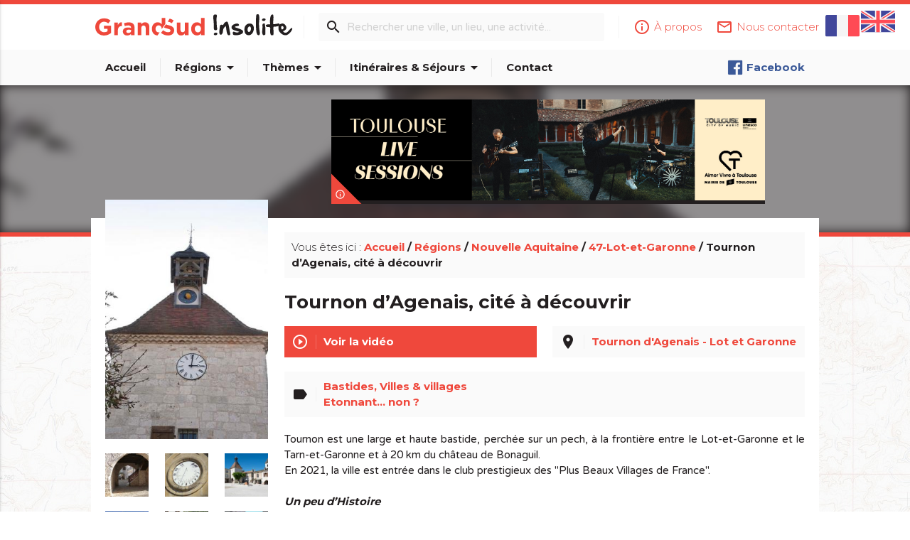

--- FILE ---
content_type: text/html; charset=utf-8
request_url: https://www.grandsudinsolite.fr/2456-47-lot-et-garonne-tournon-d%E2%80%99agenais--cite-a-decouvrir.html
body_size: 10026
content:
<!doctype html>
<head>
	<link rel="stylesheet" href="template/js/blueimp/blueimp-gallery.min.css">
	<meta http-equiv="Content-Type" content="text/html; charset=UTF-8"/>
<meta name="viewport" content="width=device-width, initial-scale=1, maximum-scale=1.0, user-scalable=no"/>
<!-- CSS  -->
<link href="template/css/materialize.min.css" type="text/css" rel="stylesheet" media="screen,projection"/>
<link href="template/css/style.css" type="text/css" rel="stylesheet" media="screen,projection"/>
<!-- FONTS & ICONS -->
<link href="https://fonts.googleapis.com/icon?family=Material+Icons" rel="stylesheet">
<link href="https://fonts.googleapis.com/css?family=Montserrat:300,400,700|Varela+Round" rel="stylesheet">
<!-- FAVICON -->
<link rel="shortcut icon" href="template/img/favicon.ico" type="image/x-icon" />
<!-- Google tag (gtag.js) -->
<script async src="https://www.googletagmanager.com/gtag/js?id=G-11D7GN571G"></script>
<script>
  window.dataLayer = window.dataLayer || [];
  function gtag(){dataLayer.push(arguments);}
  gtag('js', new Date());
  gtag('config', 'G-11D7GN571G');
</script>
	<title>Tournon d’Agenais, cité à découvrir - Tournon d'Agenais - Lot et Garonne - Aquitaine - Grand Sud Insolite et Secret</title>
	<meta name="description" content="Le Site Grand Sud Insolite vous permet de découvrir l‘Aquitaine en empruntant les chemins de traverse... Découvrir des recoins hors des sentiers battus, parfois oubliés, mais toujours plein de charme et d\\\\\\\\\\\\\\\\\\\\\\\\\\\\\\\\\\\\\\\\\\\\\\\\\\\\\\\\\\\\\\\\\\\\\\\\\\\\\\\\\\\\\\\\\\\\\\\\\\\\\\\\\\\\\\\\\\\\\\\\\\\\\\\\\\\\\\\\\\\\\\\\\\\\\\\\\\\\\\\\\\\\\\\\\\\\\\\\\\\\\\\\\\\\\\\\\\\\\\\\\\\\\\\\\\\\\\\\\\\\\\\\\\\\\\\\\\\\\\\\\\\\\\\\\\\\\\\\\\\\\\\\\\\\\\\\\\\\\\\\\\\\\\\\\\\\\\\\\\\\\\\\\\\\\\\\\\\\\\\\\\\\\\\\\\\\\\\\\\\\\\\\\\\\\\\\\\\\\\\\\\\\\\\\\\\\\\\\\\\\\\\\\\\\\\\\\\\\\\\\\\\\\\\\\\\\\\\\\\\\\\\\\\\\\\\\\\\\\\\\\\\\\\\\\\\\\\\\\\\\\\\\\\\\\\\\\\\\\\\\\\\\\\\\\\\\\\\\\\\\\\\\\\\\\\\\\\\\\\\\\\\\\\\\\\\\\\\\\\\\\\\\\\\\\\\\\\\\\\\\\\\\\\\\\\\\\\\\\\\\\\\\\\\\\\\\\\\\\\\\\\\\\\\\\\\\\\\\\\\\\\\\\\\\\\\\\\\\\\\\\\\\\\\\\\\\\\\\\\\\\\\\\\\\\\\\\\\\\\\\\\\\\\\\\\\\\\\\\\\\\\\\\\\\\\\\\\\\\\\\\\\\\\\\\\\\\\\\\\\\\\\\\\\\\\\\\\\\\\\\\\\\\\\\\\\\\\\\\\\\\\\\\\\\\\\\\\\\\\\\\\\\\\\\\\\\\\\\\\\\\\\\\\\\\\\\\\\\\\\\\\\\\\\\\\\\\\\\\\\\\\\\\\\\\\\\\\\\\\\\\\\\\\\\\\\\\\\\\\\\\\\\\\\\\\\\\\\\\\\\\\\\\\\\\\\\\\\\\\\\\\\\\\\\\\\\\\\\\\\\\\\\\\\\\\\\\\\\\\\\\\\\\\\\\\\\\\\\\\\\\\\\\\\\\\\\\\\\\\\\\\\'une incroyable authenticité." />
    <meta name="keywords" lang="fr" content="Insolite, Patrimoine, gastronomie, nature, cinéma, histoires, secrets, spécialités, découverte, tourisme, oublié, bizarre, mystérieux, original, curieux, pittoresque, méconnu, merveilleux" />
</head>
<body>
<header>
	<nav id="nav-top">
		<div class="nav-wrapper">
			<div class="container">
				<!-- Bloc des drapeaux pour le changement de langue -->
				<div id="header-drapeaux">
						<a href="2456-47-lot-et-garonne-tournon-d’agenais--cite-a-decouvrir.html" class="active"><img src="template/img/drapeaux/drapeau1.svg" alt="Drapeau Français" title="Français"></a> 
						<a href="2456--tournon-d-agenais--city-to-discover.html"><img src="template/img/drapeaux/drapeau2.svg" alt="Drapeau English" title="English"></a> 
				</div>
				<!-- fin de la div drapeaux -->
				<div id="header-logo">
					<a href="https://www.grandsudinsolite.fr"><img src="template/img/logo_GSI.svg" alt="Logo Grand-Sud Insolite"></a>
				</div>
				<div id="links-nav-top" class="right">
					<ul>
						<li><a href="https://www.grandsudinsolite.fr/7-a-propos.html"><i class="material-icons left">info_outline</i><span>À propos</span></a></li>
						<li><a href="https://www.grandsudinsolite.fr/8-contact.html"><i class="material-icons left">mail_outline</i><span>Nous contacter</span></a></li>
					</ul>
				</div>
				<form action="https://www.grandsudinsolite.fr/?fond=recherche" method="POST" name="recherche" id="search-nav-top">
					<i class="material-icons">search</i>
					<div class="header-divider"></div>
					<input type="text" name="motcle" placeholder="Rechercher une ville, un lieu, une activité..." required>
					<div class="header-divider hide-on-med-and-down"></div>
				</form>
				<!-- <a href="#!" id="btn-search-top" class="btn btn-small red-gsi waves-effect waves-light"><i class="material-icons">contact</i></a> -->
			</div>
		</div>
	</nav>
	<nav id="nav-bottom">
		<div class="nav-wrapper">
			<div class="container">
				<ul id="menu-nav-bottom">
					<li><a href="https://www.grandsudinsolite.fr" >Accueil</a></li>
					<li class="header-divider"></li>
					<li><a href="#!" class="dropdown-button " data-activates="drop-regions">Régions<i class="material-icons right">arrow_drop_down</i></a></li>
					<li class="header-divider"></li>
					<li><a href="#!" class="dropdown-button " data-activates="drop-themes">Thèmes<i class="material-icons right">arrow_drop_down</i></a></li>
					<li class="header-divider"></li>
					<li><a href="#!" class="dropdown-button " data-activates="drop-itineraires">Itinéraires & Séjours<i class="material-icons right">arrow_drop_down</i></a></li>
					<li class="header-divider"></li>
					<li><a href="https://www.grandsudinsolite.fr/8-contact.html" >Contact</a></li>
				</ul>
				<ul id="social-links-nav-bottom" class="right">
					<li><a href="https://www.facebook.com/Grand-Sud-Insolite-et-secret-112184583789563" target="_blank" class="facebook"><img src="template/img/icns-social/logo_facebook_small.png">Facebook</a></li>
				</ul>
			</div>
		</div>
	</nav>
</header>
<ul id="drop-regions" class="dropdown-content">
	<li><a href="https://www.grandsudinsolite.fr/2-aquitaine.html" >Nouvelle Aquitaine</a></li>
	<li><a href="https://www.grandsudinsolite.fr/3-midi-pyrenees--languedoc-roussillon-occitanie-pyrenees-mediterranee.html" >Occitanie</a></li>
	<li><a href="https://www.grandsudinsolite.fr/5-provence-alpes-cotes-d-azur.html" >Provence Alpes Côtes d'Azur</a></li>
	<li><a href="https://www.grandsudinsolite.fr/31-principaute-d-andorre.html" >Principauté d'Andorre</a></li>
	<li><a href="https://www.grandsudinsolite.fr/34-la-principaute-de-monaco.html" >Principauté de Monaco</a></li>
</ul>
<ul id="drop-themes" class="dropdown-content">
	<li><a href="https://www.grandsudinsolite.fr/?fond=themes&amp;caracteristique=1&amp;caracdisp=26" >Archéologie et vieilles pierres</a></li>
	<li><a href="https://www.grandsudinsolite.fr/?fond=themes&amp;caracteristique=1&amp;caracdisp=17" >Bastides, Villes & villages</a></li>
	<li><a href="https://www.grandsudinsolite.fr/?fond=themes&amp;caracteristique=1&amp;caracdisp=18" >Cabanes, maisons, igloos, gîtes et cie</a></li>
	<li><a href="https://www.grandsudinsolite.fr/?fond=themes&amp;caracteristique=1&amp;caracdisp=9" >Châteaux & Monuments</a></li>
	<li><a href="https://www.grandsudinsolite.fr/?fond=themes&amp;caracteristique=1&amp;caracdisp=28" >Cultes religieux, mystiques & païens</a></li>
	<li><a href="https://www.grandsudinsolite.fr/?fond=themes&amp;caracteristique=1&amp;caracdisp=25" >Curiosités naturelles</a></li>
	<li><a href="https://www.grandsudinsolite.fr/?fond=themes&amp;caracteristique=1&amp;caracdisp=7" >Edifices remarquables</a></li>
	<li><a href="https://www.grandsudinsolite.fr/?fond=themes&amp;caracteristique=1&amp;caracdisp=12" >Etonnant... non ?</a></li>
	<li><a href="https://www.grandsudinsolite.fr/?fond=themes&amp;caracteristique=1&amp;caracdisp=6" >Fêtes & festivals, confréries</a></li>
	<li><a href="https://www.grandsudinsolite.fr/?fond=themes&amp;caracteristique=1&amp;caracdisp=27" >Films : lieux de tournage</a></li>
	<li><a href="https://www.grandsudinsolite.fr/?fond=themes&amp;caracteristique=1&amp;caracdisp=23" >Forme & Bien-être</a></li>
	<li><a href="https://www.grandsudinsolite.fr/?fond=themes&amp;caracteristique=1&amp;caracdisp=4" >Gare, train, bateau, avion...</a></li>
	<li><a href="https://www.grandsudinsolite.fr/?fond=themes&amp;caracteristique=1&amp;caracdisp=21" >Gastronomie [à boire]</a></li>
	<li><a href="https://www.grandsudinsolite.fr/?fond=themes&amp;caracteristique=1&amp;caracdisp=22" >Gastronomie [à manger]</a></li>
	<li><a href="https://www.grandsudinsolite.fr/?fond=themes&amp;caracteristique=1&amp;caracdisp=10" >Gens d'ici</a></li>
	<li><a href="https://www.grandsudinsolite.fr/?fond=themes&amp;caracteristique=1&amp;caracdisp=59" >Grands sites</a></li>
	<li><a href="https://www.grandsudinsolite.fr/?fond=themes&amp;caracteristique=1&amp;caracdisp=16" >Hôtels, restaurants, bars</a></li>
	<li><a href="https://www.grandsudinsolite.fr/?fond=themes&amp;caracteristique=1&amp;caracdisp=5" >Légendes, histoires & Trésors</a></li>
	<li><a href="https://www.grandsudinsolite.fr/?fond=themes&amp;caracteristique=1&amp;caracdisp=13" >Made in Grand Sud</a></li>
	<li><a href="https://www.grandsudinsolite.fr/?fond=themes&amp;caracteristique=1&amp;caracdisp=1" >Musées & Collections</a></li>
	<li><a href="https://www.grandsudinsolite.fr/?fond=themes&amp;caracteristique=1&amp;caracdisp=8" >Parcs de loisirs et Parcs animaliers</a></li>
	<li><a href="https://www.grandsudinsolite.fr/?fond=themes&amp;caracteristique=1&amp;caracdisp=20" >Pays cathare</a></li>
	<li><a href="https://www.grandsudinsolite.fr/?fond=themes&amp;caracteristique=1&amp;caracdisp=11" >Petits métiers</a></li>
	<li><a href="https://www.grandsudinsolite.fr/?fond=themes&amp;caracteristique=1&amp;caracdisp=19" >Records : Les + et les - </a></li>
	<li><a href="https://www.grandsudinsolite.fr/?fond=themes&amp;caracteristique=1&amp;caracdisp=66" >Rien que le nom m'amuse...</a></li>
	<li><a href="https://www.grandsudinsolite.fr/?fond=themes&amp;caracteristique=1&amp;caracdisp=24" >Routes & chemins</a></li>
	<li><a href="https://www.grandsudinsolite.fr/?fond=themes&amp;caracteristique=1&amp;caracdisp=67" >Saints, guérisseurs et autres miracles...</a></li>
	<li><a href="https://www.grandsudinsolite.fr/?fond=themes&amp;caracteristique=1&amp;caracdisp=65" >Ski et neige</a></li>
	<li><a href="https://www.grandsudinsolite.fr/?fond=themes&amp;caracteristique=1&amp;caracdisp=14" >Z'animaux</a></li>
</ul>
<ul id="drop-itineraires" class="dropdown-content">
	<li><a href="https://www.grandsudinsolite.fr/?fond=rubrique-recommandations" >Nos recommandations</a></li>
	<li><a href="https://www.grandsudinsolite.fr/?fond=rubrique-itineraire&amp;caracteristique=2&amp;caracdisp=62" > Hébergements insolites en vallée d'Argeles Gazost</a></li>
	<li><a href="https://www.grandsudinsolite.fr/?fond=rubrique-itineraire&amp;caracteristique=2&amp;caracdisp=63" > La route des Abbayes et Chapelles</a></li>
	<li><a href="https://www.grandsudinsolite.fr/?fond=rubrique-itineraire&amp;caracteristique=2&amp;caracdisp=64" > La route du Foie Gras du Gers</a></li>
</ul>
<ul class="side-nav" id="side-nav-mobile">
	<li><a href="https://www.grandsudinsolite.fr"><i class="material-icons left">home</i>Accueil</a></li>
	<li class="no-padding">
		<ul class="collapsible collapsible-accordion">
			<li>
				<a class="collapsible-header"><i class="material-icons left">place</i>Régions</a>
				<div class="collapsible-body">
					<ul>
						<li><a href="https://www.grandsudinsolite.fr/2-aquitaine.html">Nouvelle Aquitaine</a></li>
						<li><a href="https://www.grandsudinsolite.fr/3-midi-pyrenees--languedoc-roussillon-occitanie-pyrenees-mediterranee.html">Occitanie</a></li>
						<li><a href="https://www.grandsudinsolite.fr/5-provence-alpes-cotes-d-azur.html">Provence Alpes Côtes d'Azur</a></li>
						<li><a href="https://www.grandsudinsolite.fr/31-principaute-d-andorre.html">Principauté d'Andorre</a></li>
						<li><a href="https://www.grandsudinsolite.fr/34-la-principaute-de-monaco.html">Principauté de Monaco</a></li>
					</ul>
				</div>
			</li>
		</ul>
	</li>
	<li class="no-padding">
		<ul class="collapsible collapsible-accordion">
			<li>
				<a class="collapsible-header"><i class="material-icons left">label</i>Thèmes</a>
				<div class="collapsible-body">
					<ul>
						<li><a href="https://www.grandsudinsolite.fr/?fond=themes&amp;caracteristique=1&amp;caracdisp=26">Archéologie et vieilles pierres</a></li>
						<li><a href="https://www.grandsudinsolite.fr/?fond=themes&amp;caracteristique=1&amp;caracdisp=17">Bastides, Villes & villages</a></li>
						<li><a href="https://www.grandsudinsolite.fr/?fond=themes&amp;caracteristique=1&amp;caracdisp=18">Cabanes, maisons, igloos, gîtes et cie</a></li>
						<li><a href="https://www.grandsudinsolite.fr/?fond=themes&amp;caracteristique=1&amp;caracdisp=9">Châteaux & Monuments</a></li>
						<li><a href="https://www.grandsudinsolite.fr/?fond=themes&amp;caracteristique=1&amp;caracdisp=28">Cultes religieux, mystiques & païens</a></li>
						<li><a href="https://www.grandsudinsolite.fr/?fond=themes&amp;caracteristique=1&amp;caracdisp=25">Curiosités naturelles</a></li>
						<li><a href="https://www.grandsudinsolite.fr/?fond=themes&amp;caracteristique=1&amp;caracdisp=7">Edifices remarquables</a></li>
						<li><a href="https://www.grandsudinsolite.fr/?fond=themes&amp;caracteristique=1&amp;caracdisp=12">Etonnant... non ?</a></li>
						<li><a href="https://www.grandsudinsolite.fr/?fond=themes&amp;caracteristique=1&amp;caracdisp=6">Fêtes & festivals, confréries</a></li>
						<li><a href="https://www.grandsudinsolite.fr/?fond=themes&amp;caracteristique=1&amp;caracdisp=27">Films : lieux de tournage</a></li>
						<li><a href="https://www.grandsudinsolite.fr/?fond=themes&amp;caracteristique=1&amp;caracdisp=23">Forme & Bien-être</a></li>
						<li><a href="https://www.grandsudinsolite.fr/?fond=themes&amp;caracteristique=1&amp;caracdisp=4">Gare, train, bateau, avion...</a></li>
						<li><a href="https://www.grandsudinsolite.fr/?fond=themes&amp;caracteristique=1&amp;caracdisp=21">Gastronomie [à boire]</a></li>
						<li><a href="https://www.grandsudinsolite.fr/?fond=themes&amp;caracteristique=1&amp;caracdisp=22">Gastronomie [à manger]</a></li>
						<li><a href="https://www.grandsudinsolite.fr/?fond=themes&amp;caracteristique=1&amp;caracdisp=10">Gens d'ici</a></li>
						<li><a href="https://www.grandsudinsolite.fr/?fond=themes&amp;caracteristique=1&amp;caracdisp=59">Grands sites</a></li>
						<li><a href="https://www.grandsudinsolite.fr/?fond=themes&amp;caracteristique=1&amp;caracdisp=16">Hôtels, restaurants, bars</a></li>
						<li><a href="https://www.grandsudinsolite.fr/?fond=themes&amp;caracteristique=1&amp;caracdisp=5">Légendes, histoires & Trésors</a></li>
						<li><a href="https://www.grandsudinsolite.fr/?fond=themes&amp;caracteristique=1&amp;caracdisp=13">Made in Grand Sud</a></li>
						<li><a href="https://www.grandsudinsolite.fr/?fond=themes&amp;caracteristique=1&amp;caracdisp=1">Musées & Collections</a></li>
						<li><a href="https://www.grandsudinsolite.fr/?fond=themes&amp;caracteristique=1&amp;caracdisp=8">Parcs de loisirs et Parcs animaliers</a></li>
						<li><a href="https://www.grandsudinsolite.fr/?fond=themes&amp;caracteristique=1&amp;caracdisp=20">Pays cathare</a></li>
						<li><a href="https://www.grandsudinsolite.fr/?fond=themes&amp;caracteristique=1&amp;caracdisp=11">Petits métiers</a></li>
						<li><a href="https://www.grandsudinsolite.fr/?fond=themes&amp;caracteristique=1&amp;caracdisp=19">Records : Les + et les - </a></li>
						<li><a href="https://www.grandsudinsolite.fr/?fond=themes&amp;caracteristique=1&amp;caracdisp=66">Rien que le nom m'amuse...</a></li>
						<li><a href="https://www.grandsudinsolite.fr/?fond=themes&amp;caracteristique=1&amp;caracdisp=24">Routes & chemins</a></li>
						<li><a href="https://www.grandsudinsolite.fr/?fond=themes&amp;caracteristique=1&amp;caracdisp=67">Saints, guérisseurs et autres miracles...</a></li>
						<li><a href="https://www.grandsudinsolite.fr/?fond=themes&amp;caracteristique=1&amp;caracdisp=65">Ski et neige</a></li>
						<li><a href="https://www.grandsudinsolite.fr/?fond=themes&amp;caracteristique=1&amp;caracdisp=14">Z'animaux</a></li>
					</ul>
				</div>
			</li>
		</ul>
	</li><li class="no-padding">
		<ul class="collapsible collapsible-accordion">
			<li>
				<a class="collapsible-header"><i class="material-icons left">directions</i>Itinéraires & Séjours</a>
				<div class="collapsible-body">
					<ul>
						<li><a href="https://www.grandsudinsolite.fr/?fond=rubrique-itineraire&amp;caracteristique=2&amp;caracdisp=62">Hébergements insolites en vallée d'Argeles Gazost</a></li>
						<li><a href="https://www.grandsudinsolite.fr/?fond=rubrique-itineraire&amp;caracteristique=2&amp;caracdisp=63">La route des Abbayes et Chapelles</a></li>
						<li><a href="https://www.grandsudinsolite.fr/?fond=rubrique-itineraire&amp;caracteristique=2&amp;caracdisp=64">La route du Foie Gras du Gers</a></li>
					</ul>
				</div>
			</li>
		</ul>
	</li>
	<li><a href="https://www.grandsudinsolite.fr/8-contact.html"><i class="material-icons left">mail</i>Contact</a></li>
	</li><li class="no-padding">
		<ul class="collapsible collapsible-accordion">
			<li>
				<a class="collapsible-header"><i class="material-icons left">more_horiz</i>Plus</a>
				<div class="collapsible-body">
					<ul>
					</ul>
				</div>
			</li>
		</ul>
	</li>
</ul>
<nav id="nav-search">
	<div class="nav-wrapper">
		<div class="container">
			<form action="https://www.grandsudinsolite.fr/?fond=recherche" method="POST" name="recherche">
				<div class="input-field">
					<input type="search" name="motcle" id="search-form-resp" placeholder="Rechercher une ville, un lieu, une activité..." required>
					<label class="label-icon" for="search-form-resp"><i class="material-icons">search</i></label>
					<i class="material-icons" id="hide-search">close</i>
				</div>
			</form>
		</div>
	</div>
</nav>
<div id="post-intro" class="parallax-container">
	<div class="container">
		<div class="row">
			<div class="col l9 offset-l3 m12 s12">
				<div class="card card-ac-large ac-carousel">
	<div class="ac-carousel-slides">
		<a href="https://www.toulouse-tourisme.com/city-of-music/" target="_blank">
			<img src="client/gfx/photos/contenu/tls-gdsudinsolite-860x200_23589.jpg" alt="" title="" width="100%">
		</a>
		<a href="https://quaidessavoirs.toulouse-metropole.fr/comme-des-moutons/" target="_blank">
			<img src="client/gfx/photos/contenu/comme_des_moutons_860x200_23267.jpg" alt="" title="" width="100%">
		</a>
		<a href="" target="_blank">
			<img src="client/gfx/photos/contenu/unnamed_23627.png" alt="https://sportiam.fr/ " title="https://sportiam.fr/ " width="100%">
		</a>
		<a href="https://souslestoiles.com/" target="_blank">
			<img src="client/gfx/photos/contenu/unnamed_23675.jpg" alt="" title="" width="100%">
		</a>
	</div>
	<a href="https://www.grandsudinsolite.fr/8-contact.html" class="card-ac-info tooltipped" data-position="right" data-delay="50" data-tooltip="Votre publicité ici ?"><i class="material-icons">info_outline</i></a>
</div>
			</div>
		</div>
	</div>
	<div class="parallax">
		<img src="client/gfx/photos/produit/01-tournon--ritournelleover-blogcom_13326.jpg" width="100%">
	</div>
</div>
<div id="post-container">
	<div class="container">
		<div id="post-content">
			<div class="row">
				<div class="col l3 m8 offset-m2 s12">
					<div id="post-gallery" class="row">
						<a href="client/gfx/photos/produit/01-tournon--ritournelleover-blogcom_13326.jpg" title="Le cadran" data-credits="© Photo : Ritournelleoverblog" class="col l12 m12 s12">
							<img src="client/cache/produit/300_______01-tournon--ritournelleover-blogcom_13326.jpg" width="100%" alt="Le cadran">
						</a>
						<a href="client/gfx/photos/produit/02-tournon--ritournelleover-blogcomjpg-2_13327.jpg" title="Tournon d’Agenais" data-credits="© Photo : Ritournelleoverblog" class="col l4 m4 s4">
							<img src="client/cache/produit/150_150____2__02-tournon--ritournelleover-blogcomjpg-2_13327.jpg" width="100%" alt="Tournon d’Agenais">
						</a>
						<a href="client/gfx/photos/produit/01-a-tournon-agenais-18850_w800_17548.jpg" title="Tournon d’Agenais - Cadran lunaire" data-credits="© Photos : ville de Tournon d'Agenais" class="col l4 m4 s4">
							<img src="client/cache/produit/150_150____2__01-a-tournon-agenais-18850_w800_17548.jpg" width="100%" alt="Tournon d’Agenais - Cadran lunaire">
						</a>
						<a href="client/gfx/photos/produit/01-place-de-tournon-1_17549.jpg" title="Tournon d’Agenais" data-credits="© Photos : Tourisme et vacances" class="col l4 m4 s4">
							<img src="client/cache/produit/150_150____2__01-place-de-tournon-1_17549.jpg" width="100%" alt="Tournon d’Agenais">
						</a>
						<a href="client/gfx/photos/produit/02-tournon-agenais-18841_w600_17550.jpg" title="Tournon d’Agenais" data-credits="© Photos : ville de Tournon d'Agenais" class="col l4 m4 s4">
							<img src="client/cache/produit/150_150____2__02-tournon-agenais-18841_w600_17550.jpg" width="100%" alt="Tournon d’Agenais">
						</a>
						<a href="client/gfx/photos/produit/04-tournon-agenais-18842_w800_17551.jpg" title="Tournon d’Agenais" data-credits="© Photos : ville de Tournon d'Agenais" class="col l4 m4 s4">
							<img src="client/cache/produit/150_150____2__04-tournon-agenais-18842_w800_17551.jpg" width="100%" alt="Tournon d’Agenais">
						</a>
						<a href="client/gfx/photos/produit/05-tournon-agenais-18846_w800_17553.jpg" title="Tournon d’Agenais" data-credits="© Photos : ville de Tournon d'Agenais" class="col l4 m4 s4">
							<img src="client/cache/produit/150_150____2__05-tournon-agenais-18846_w800_17553.jpg" width="100%" alt="Tournon d’Agenais">
						</a>
						<a href="client/gfx/photos/produit/06-tournon-d-agenais-16698-3_w800_17554.jpg" title="Tournon d’Agenais" data-credits="© Photos : ville de Tournon d'Agenais" class="col l4 m4 s4">
							<img src="client/cache/produit/150_150____2__06-tournon-d-agenais-16698-3_w800_17554.jpg" width="100%" alt="Tournon d’Agenais">
						</a>
					</div>
					<div class="card card-ac-small ac-carousel">
	<div class="ac-carousel-slides">
		<a href="https://www.toulouse-tourisme.com/city-of-music/" target="_blank">
			<img src="client/gfx/photos/contenu/tls-gdsudinsolite-420x200_23588.jpg" alt="" title="" width="100%">
		</a>
		<a href="https://quaidessavoirs.toulouse-metropole.fr/comme-des-moutons/" target="_blank">
			<img src="client/gfx/photos/contenu/comme_des_moutons_400x200_23269.jpg" alt="" title="" width="100%">
		</a>
<a href="https://www.toulouse-tourisme.com/city-of-music/" target="_blank"><img src="client/gfx/photos/contenu/tls-gdsudinsolite-420x200_23588.jpg" alt="" title="" width="100%"></a><a href="https://quaidessavoirs.toulouse-metropole.fr/comme-des-moutons/" target="_blank"><img src="client/gfx/photos/contenu/comme_des_moutons_400x200_23269.jpg" alt="" title="" width="100%"></a>
	</div>
	<a href="https://www.grandsudinsolite.fr/8-contact.html" class="card-ac-info tooltipped" data-position="right" data-delay="50" data-tooltip="Votre publicité ici ?"><i class="material-icons">info_outline</i></a>
</div>
				</div>
				<div class="col l9 m10 offset-m1 s12">
					<div id="breadcrumb" class="card">
						<span>Vous êtes ici : </span>
						<a href="https://www.grandsudinsolite.fr">Accueil</a> /
						<a href="https://www.grandsudinsolite.fr/1-regions.html">Régions</a> / 
						<a href="https://www.grandsudinsolite.fr/2-aquitaine.html">Nouvelle Aquitaine</a> / 
						<a href="https://www.grandsudinsolite.fr/11-47-lot-et-garonne.html">47-Lot-et-Garonne</a> / 
						Tournon d’Agenais, cité à découvrir
					</div>
					<h1>Tournon d’Agenais, cité à découvrir</h1>
					<div id="post-infos" class="row">
						<div class="col l6 m12 s12">
							<a href="#post-video">
								<div id="post-link-video" class="waves-effect waves-light">
									<i class="material-icons">play_circle_outline</i>
									<div class="card-divider"></div>
									<span>Voir la vidéo</span>
								</div>
							</a>
						</div>
						<div class="col l6 m12 s12">
							<a href="https://www.google.fr/maps/search/Tournon d'Agenais - Lot et Garonne?hl=fr&source=opensearch" target="_blank" class="tooltipped" data-position="bottom" data-delay="0" data-tooltip="Voir sur Google Maps">
								<div id="post-localisation" class="waves-effect">
									<i class="material-icons">place</i>
									<div class="card-divider"></div>
									<span>Tournon d'Agenais - Lot et Garonne</span>
								</div>
							</a>
						</div>
						<div class="col l12 m12 s12">
								<div id="post-theme" class="waves-effect">
									<i class="material-icons">label</i>
									<div class="card-divider"></div>
									<div>
										<a href="https://www.grandsudinsolite.fr/?fond=themes&amp;caracteristique=1&amp;caracdisp=17" class="tooltipped" data-position="bottom" data-delay="0" data-tooltip="Parcourir ce thème"><span>Bastides, Villes & villages</span></a> <!-- - Itinéraires & Séjours -->
										<a href="https://www.grandsudinsolite.fr/?fond=themes&amp;caracteristique=1&amp;caracdisp=12" class="tooltipped" data-position="bottom" data-delay="0" data-tooltip="Parcourir ce thème"><span>Etonnant... non ?</span></a> <!-- - Itinéraires & Séjours -->
									</div>
								</div>
						</div>
					</div>
					<div class="description"><p>Tournon est une large et haute bastide, perch&eacute;e sur un pech, &agrave; la fronti&egrave;re entre le Lot-et-Garonne et le Tarn-et-Garonne et &agrave; 20 km du ch&acirc;teau de Bonaguil.&nbsp;</p>
<p>En 2021, la ville est entr&eacute;e dans le club prestigieux des "Plus Beaux Villages de France".&nbsp;</p>
<p>&nbsp;&nbsp;</p>
<p><strong><em>Un peu d&rsquo;Histoire</em></strong></p>
<p>Tournon, oppidum celte et place gallo-romaine de commerce, fut une bastide royale fond&eacute;e en 1271 par Philippe III fils du roi Saint Louis. Lors de la Guerre des Albigeois en 1212, le vainqueur des Albigeois, Amaury de Montfort, donne &agrave; l'&eacute;v&ecirc;que d&rsquo;Agen la maison de l'Abescat.</p>
<p>En 1580, les Protestants rasent l'&eacute;glise catholique puis celle-ci est remplac&eacute;e par l'Abescat. Le couvent des R&eacute;collets est b&acirc;ti au XVIIe si&egrave;cle sur les ruines de l'ancien ch&acirc;teau de Tournon, afin de faire revivre la religion catholique apr&egrave;s le d&eacute;part des protestants.<br /> Au cours de la p&eacute;riode de la Convention nationale (1792-1795), la commune porta le nom r&eacute;volutionnaire de Tournon-la-Montagne.</p>
<p>&nbsp;</p>
<p><strong><em>Un patrimoine du &agrave; son riche pass&eacute;</em></strong></p>
<p>A Tournon, il faut d&eacute;couvrir les rues ordonn&eacute;es, la place des Corni&egrave;res et son vieux puits, le beffroi et son horloge lunaire, la Maison du XIII<sup>e</sup> si&egrave;cle, le ch&acirc;teau-d'eau-clocher, l'ancienne maison des &Eacute;v&ecirc;ques d'Agen, l'&eacute;glise Saint-Andr&eacute; de Carabaysses inscrite aux Monuments Historiques, ou &eacute;glise de Lamothe, la maison de l'Abescat du XIII<sup>e</sup>&nbsp;si&egrave;cle et &eacute;galement class&eacute;e aux Monuments Historiques, le jardin municipal...</p>
<p>Une table d'orientation&nbsp; guide&nbsp; le visiteur &agrave; travers le paysage verdoyant de la vall&eacute;e du Boudouyssou.</p>
<p>De l'autre c&ocirc;t&eacute;, le regard s'&eacute;lance depuis la for&ecirc;t du Verdus vers le Quercy Blanc.</p>
<p>&nbsp;</p>
<p><strong><em>Le cadran lunaire</em></strong></p>
<p>Mais la curiosit&eacute; de Tournon d'Agenais est son cadran lunaire.</p>
<p>Celui-ci m&eacute;rite quelques explications, un peu, techniques : le cycle lunaire &eacute;tant de 29 jours, 12 heures, 44 minutes et 2,8 secondes, la petite aiguille de l'horloge effectuant deux tours par jour, ce mouvement est transmis sur un plateau de 59 dents dont l'axe est reli&eacute; directement &agrave; la boule.</p>
<p>L'erreur de 7 heures par an due aux 44 minutes et 2,8 secondes pourrait &ecirc;tre rattrap&eacute;e en reculant le plateau d'une dent tous les deux ans soit un d&eacute;calage tr&egrave;s minime.&nbsp;</p>
<p>L'entra&icirc;nement a &eacute;t&eacute; modifi&eacute; lors de l'&eacute;lectrification de l'horloge par un micro-moteur qui supportait tr&egrave;s mal de faire tourner ces liaisons assez archa&iuml;ques et tr&egrave;s dures.</p>
<p>Tout ceci a &eacute;t&eacute; m&eacute;moris&eacute; &agrave; l'aide de roulements &agrave; billes et de transmissions par cardan, repeint et remis en service en d&eacute;cembre 1990 et depuis, assure avec exactitude les phases de la lunaison.</p>
<p>&nbsp;</p>
<p>&nbsp;</p>
<p>Tournon est le pays de la&nbsp;tourti&egrave;re, une excellente p&acirc;tisserie &agrave; p&acirc;te ultra fine aux pommes et parfois raisins secs dont la f&ecirc;te tombe le 15 a&ocirc;ut.</p>
<p>&nbsp;</p>
<p>&nbsp;</p>
<p><em>Mairie de Tournon d&rsquo;Agenais</em></p>
<p><em>Place de l'H&ocirc;tel de ville</em></p>
<p><em>47370&nbsp;Tournon d'Agenais</em></p>
<p><em>T&eacute;l. : 05 53 40 70 19</em></p>
<p><em><a href="mailto:tournon.mairie@collectivite47.fr">tournon.mairie@collectivite47.fr</a></em></p>
<p>&nbsp;</p>
<p><a href="https://www.tournon-dagenais.com/">https://www.tournon-dagenais.com/</a></p>
<p>&nbsp;</p>
<p>&nbsp;</p>
<p>&nbsp;</p>
<p>&nbsp;</p>
<p><iframe style="border: 0;" src="https://www.google.com/maps/embed?pb=!1m18!1m12!1m3!1d2850.6256444058217!2d0.9934249156774277!3d44.39980587910291!2m3!1f0!2f0!3f0!3m2!1i1024!2i768!4f13.1!3m3!1m2!1s0x12ab9c5ede085b1d%3A0x407e1e8a8c7c9ded!2sOffice%20de%20Tourisme%20-%20Tournon%20d'Agenais!5e0!3m2!1sfr!2sfr!4v1642351054091!5m2!1sfr!2sfr" width="100%" height="150" allowfullscreen="allowfullscreen"></iframe></p></div>
					<div class="row">
					</div>				
				</div>
			</div>
		</div>
	</div>
</div>
<div id="post-video" class="parallax-container scrollspy">
	<div class="container">
		<div class="row">
			<div class="col l8 offset-l2 m10 offset-m1 s10 offset-s1">
				<div class="card card-video">
					<iframe src="https://www.youtube.com/embed/XoA6QDN_A58" frameborder="0" allowfullscreen></iframe>
				</div>
			</div>
		</div>
	</div>
	<div class="parallax">
		<img src="client/gfx/photos/produit/01-tournon--ritournelleover-blogcom_13326.jpg" width="100%">
	</div>
</div>
<div id="post-asso">
	<div class="container">
		<div class="title-underlined-container">
			<div class="title-underlined">
				<h4>À voir également dans le département</h4>
				<img src="template/img/underlined.png">
			</div>
		</div>
		<div class="row">
			<div class="col l3 m6 s12">
				<div class="card card-discover">
					<a href="https://www.grandsudinsolite.fr/191-47-lot-et-garonne-le-village-bouddhiste-des-pruniers.html">
						<div class="card-image">
							<img src="client/cache/produit/350_150____2__photo-villagedesprun02_1629.jpg" alt="" title="" width="100%">
							<h3>Le village bouddhiste des Pruniers</h3>
						</div>
					</a>
					<div class="card-content">
						<h5 class="truncate"><i class="material-icons left">place</i>Loubes-Bernac - Lot-et-Garonne&nbsp;</h5>
						<h5 class="truncate"><i class="material-icons left">label</i>
						Cultes religieux, mystiques & païens
						&nbsp;</h5>
					</div>
					<div class="card-action">
						<a href="https://www.grandsudinsolite.fr/191-47-lot-et-garonne-le-village-bouddhiste-des-pruniers.html" class="btn btn-small red-gsi waves-effect waves-light">Lire</a>
					</div>
				</div>
			</div>
			<div class="col l3 m6 s12">
				<div class="card card-discover">
					<a href="https://www.grandsudinsolite.fr/1254-47-lot-et-garonne-coup-de-chaud.html">
						<div class="card-image">
							<img src="client/cache/produit/350_150____2__coup-de-chaud01_5843.jpg" alt="" title="" width="100%">
							<h3>Coup de chaud</h3>
						</div>
					</a>
					<div class="card-content">
						<h5 class="truncate"><i class="material-icons left">place</i>Puch d'Agenais – Lot-et-Garonne&nbsp;</h5>
						<h5 class="truncate"><i class="material-icons left">label</i>
						Films : lieux de tournage
						&nbsp;</h5>
					</div>
					<div class="card-action">
						<a href="https://www.grandsudinsolite.fr/1254-47-lot-et-garonne-coup-de-chaud.html" class="btn btn-small red-gsi waves-effect waves-light">Lire</a>
					</div>
				</div>
			</div>
			<div class="col l3 m6 s12">
				<div class="card card-discover">
					<a href="https://www.grandsudinsolite.fr/2820-47-lot-et-garonne-le-chateau-de-bonaguil--ensemble-unique-en-europe--aux-proportions-gigantesques.html">
						<div class="card-image">
							<img src="client/cache/produit/350_150____2__01-bonaguil_100-1_17211.jpg" alt="Le Château de Bonaguil" title="Le Château de Bonaguil" width="100%">
							<h3>Le Château de Bonaguil, ensemble unique en Europe, aux proportions gigantesques</h3>
						</div>
					</a>
					<div class="card-content">
						<h5 class="truncate"><i class="material-icons left">place</i>Fumel – Lot-et-Garonne&nbsp;</h5>
						<h5 class="truncate"><i class="material-icons left">label</i>
						Châteaux & Monuments
						Edifices remarquables
						&nbsp;</h5>
					</div>
					<div class="card-action">
						<a href="https://www.grandsudinsolite.fr/2820-47-lot-et-garonne-le-chateau-de-bonaguil--ensemble-unique-en-europe--aux-proportions-gigantesques.html" class="btn btn-small red-gsi waves-effect waves-light">Lire</a>
					</div>
				</div>
			</div>
			<div class="col l3 m6 s12">
				<div class="card card-discover">
					<a href="https://www.grandsudinsolite.fr/624-47-lot-et-garonne-lnerac-le-chateau-henri-iv-veritable-musee---html.html">
						<div class="card-image">
							<img src="client/cache/produit/350_150____2__images-2021-ressources-p12_chateau_henri_iv_albrettourisme-1000-665_22223.jpg" alt="Le Château Henri IV" title="Le Château Henri IV" width="100%">
							<h3>Le Château Henri IV, véritable musée...</h3>
						</div>
					</a>
					<div class="card-content">
						<h5 class="truncate"><i class="material-icons left">place</i>Nérac – Lot-et-Garonne &nbsp;</h5>
						<h5 class="truncate"><i class="material-icons left">label</i>
						Châteaux & Monuments
						Musées & Collections
						Edifices remarquables
						&nbsp;</h5>
					</div>
					<div class="card-action">
						<a href="https://www.grandsudinsolite.fr/624-47-lot-et-garonne-lnerac-le-chateau-henri-iv-veritable-musee---html.html" class="btn btn-small red-gsi waves-effect waves-light">Lire</a>
					</div>
				</div>
			</div>
		</div>
	</div>
</div>
<div id="bloc-regions">
	<div class="container">
		<div class="title-underlined-container">
			<div class="title-underlined">
				<h4>Découvrez les régions du Grand Sud</h4>
				<img src="template/img/underlined.png">
			</div>
		</div>
		<div class="grid-regions">
			<div class="grid-regions-item">
				<a href="https://www.grandsudinsolite.fr/2-aquitaine.html">
					<img src="client/cache/rubrique/350_______logo-nouvelle-aquitaine_10275.png" alt="Région Aquitaine" title="Région Aquitaine">
				</a>
			</div>
			<div class="grid-regions-item">
				<a href="https://www.grandsudinsolite.fr/3-midi-pyrenees--languedoc-roussillon-occitanie-pyrenees-mediterranee.html">
					<img src="client/cache/rubrique/350_______logo-occitanie_10276.png" alt="Occitanie Pyrénées Méditerranée" title="Occitanie Pyrénées Méditerranée">
				</a>
			</div>
			<div class="grid-regions-item">
				<a href="https://www.grandsudinsolite.fr/5-provence-alpes-cotes-d-azur.html">
					<img src="client/cache/rubrique/350_______logo-paca_10277.png" alt="Région PACA" title="Région PACA">
				</a>
			</div>
			<div class="grid-regions-item">
				<a href="https://www.grandsudinsolite.fr/31-principaute-d-andorre.html">
					<img src="client/cache/rubrique/350_______logo-andorre_10278.png" alt="" title="">
				</a>
			</div>
			<div class="grid-regions-item">
				<a href="https://www.grandsudinsolite.fr/34-la-principaute-de-monaco.html">
					<img src="client/cache/rubrique/350_______logo-monaco_10279.png" alt="" title="">
				</a>
			</div>
		</div>
	</div>
</div>
<div id="blueimp-gallery" class="blueimp-gallery blueimp-gallery-controls">
	<div class="slides"></div>
	<h3 class="title"></h3>
	<p class="gallery-credits"></p>
	<a class="prev waves-effect waves-light"><i class="material-icons">keyboard_arrow_left</i></a>
	<a class="next waves-effect waves-light"><i class="material-icons">keyboard_arrow_right</i></a>
	<a class="close"><i class="material-icons red-text">clear</i></a>
	<a class="play-pause"></a>
	<ol class="indicator"></ol>
</div>
<footer>
	<div id="footer-nav">
		<div class="container">
			<a href="https://www.grandsudinsolite.fr">
				<img src="template/img/logo_GSI_blanc.svg" id="footer-logo" alt="Logo Grand-Sud Insolite">
			</a>
			<div class="footer-item">
				<h5>Infos site</h5>
				<ul>
					<li><a href="https://www.grandsudinsolite.fr">Accueil</a></li>
					<li><a href="https://www.grandsudinsolite.fr/7-a-propos.html">À propos</a></li>
					<li><a href="https://www.grandsudinsolite.fr/12-les-partenaire-de-grand-sud-insolite.html">Nos partenaires</a></li>
				</ul>
			</div>
			<div class="footer-divider"></div>
			<div class="footer-item">
				<h5>Accès rapide</h5>
				<ul>
					<li><a href="https://www.grandsudinsolite.fr/?fond=rubrique">Régions</a></li>
					<li><a href="https://www.grandsudinsolite.fr/?fond=themes&caracteristique=1&caracdisp=26">Thèmes</a></li>
					<li><a href="https://www.grandsudinsolite.fr/?fond=rubrique-itineraire&caracteristique=2&caracdisp=62">Itinéraires & Séjours</a></li>
					<li><a href="https://www.grandsudinsolite.fr/?fond=boutique">Boutique</a></li>
				</ul>
			</div>
			<div class="footer-divider"></div>
			<div class="footer-item">
				<h5>Restez en contact</h5>
				<ul>
					<li><a href="https://www.grandsudinsolite.fr/8-contact.html">Nous contacter</a></li>
					<li><a href="https://www.grandsudinsolite.fr/49-inscrivez-vous-a-la-newsletter-de-grand-sud-insolite.html">Notre newsletter</a></li>
					<li><a href="https://www.facebook.com/Grand-Sud-Insolite-et-secret-112184583789563" target="_blank">Suivez-nous sur Facebook</a></li>
				</ul>
			</div>
		</div>
	</div>
	<div id="footer-copyright">
		<div class="container">
			<span>© Grand-Sud Insolite • 2017</span>
			<a href="https://www.leradisrose.fr/" target="_blank"><img src="template/img/logo_credits_light.png" alt="Logo du Radis Rose - Agence de création de sites internet à Toulouse"></a>
		</div>
	</div>
</footer>
<div id="sticky-menu">
	<div class="sticky-menu-item"><a href="#!" id="btn-actv-side-nav" data-activates="side-nav-mobile"><i class="material-icons">menu</i><span>Menu</span></a></div>
	<div class="sticky-menu-item"><a href="https://www.grandsudinsolite.fr"><i class="material-icons">home</i><span>Accueil</span></a></div>
	<div class="sticky-menu-item"><a href="#!"><i class="material-icons">place</i><span>Régions</span></a></div>
	<div class="sticky-menu-item"><a href="#!"><i class="material-icons">label</i><span>Thèmes</span></a></div>
	<div class="sticky-menu-item hide-on-med-and-up"><a href="#!" id="display-search"><i class="material-icons">search</i><span>Chercher</span></a></div>
	<div class="sticky-menu-item hide-on-small-only hide-on-large-only"><a href="#!"><i class="material-icons">mail</i><span>Contact</span></a></div>
</div></div>
<!-- SCRIPTS -->
<script src="template/js/jquery-3.2.1.min.js"></script><!-- Appel de jQuery -->
<script src="template/js/materialize.min.js"></script><!-- Javascript de Materialize -->
<script>
	$(document).ready(function(){
		$('.scrollspy').scrollSpy();
		$('.slider').slider({indicators: false});
		$('.carousel.carousel-slider').carousel({fullWidth: true});
		$('.dropdown-button').dropdown({inDuration: 300, outDuration: 225, constrainWidth: false, belowOrigin: true,});
		$('.parallax').parallax();
		$('select').material_select();
  		$('.description a').attr('target', '_blank');
  		$('#bloc-partenaires a').attr('target', '_blank');
  		$("#btn-actv-side-nav").sideNav();
  		$('.modal').modal();
  		// Corriger le bug des select
  		document.querySelectorAll('.select-wrapper').forEach(t => t.addEventListener('click', e=>e.stopPropagation()));
	});
	$('#display-search').click(function(){$("#nav-search").addClass('active'); var navbarSearchInput = document.getElementById('search-form-resp'); navbarSearchInput.focus();});
	$('#hide-search').click(function(){$("#nav-search").removeClass('active'); var navbarSearchInput = document.getElementById('search-form-resp'); navbarSearchInput.blur();});
	// InstantClick.init();
	// InstantClick.on('change', function(){$('.dropdown-button').dropdown({inDuration: 300, outDuration: 225, constrainWidth: false, belowOrigin: true,});});
</script>
<!-- FIN SCRIPTS -->
<script src="template/js/blueimp/blueimp-gallery.min.js"></script>
<script>
	document.getElementById('post-gallery').onclick = function (event) {
		event = event || window.event;
		var target = event.target || event.srcElement,
		link = target.src ? target.parentNode : target,
		options = {
			index: link, event: event,
			onslide: function (index, slide) {
				self = this;
				var initializeAdditional = function (index, data, klass, self) {
					var text = self.list[index].getAttribute(data),
					node = self.container.find(klass);
					node.empty();
					if (text) {
						node[0].appendChild(document.createTextNode(text));
					}
				};
				initializeAdditional(index, 'data-credits', '.gallery-credits', self);
			}
		},
		links = this.getElementsByTagName('a');
		blueimp.Gallery(links, options);
	};
</script>
</body>
<!-- Page parsée et évaluée en 0.2771 secondes -->
</html>

--- FILE ---
content_type: text/css
request_url: https://www.grandsudinsolite.fr/template/css/style.css
body_size: 41245
content:
/*** HELPERS ***/

html {color: #231f20;}

body {overflow-x: hidden;}

.no-margin {margin: 0;}
.no-margin-t {margin-top: 0;}
.no-margin-b {margin-bottom: 0;}

.margin-20 {margin: 20px;}
.margin-t-20 {margin-top: 20px;}
.margin-b-20 {margin-bottom: 20px;}

.card.card-ac-small.nobackground {background-color: transparent;}

.v-fix {vertical-align: middle;}

.row {margin-bottom: 0;}

.card {border-radius: 0; box-shadow: none; background-color: #fafafa; margin: 0;}

@media (min-width: 992px) {
	.container {width: 80%; max-width: 1400px;}
}

/*** COLORS & TYPOGRAPHY ***/

.red-gsi {background-color: #ef483c;}
.black-gsi {background-color: #231f20;}
.light-grey-gsi {background-color: #fafafa;}

.montserrat {font-family: 'Montserrat', sans-serif;}
.varela {font-family: 'Varela Round', sans-serif;}

p {margin: 0px 0;}
p, span, blockquote {font-family: 'Varela Round', sans-serif;}
strong {font-weight: 600;}
blockquote {margin: 0; border-left: 6px solid #ef483c; padding-left: 10px;}

h4 {font-size: 1.75rem; font-family: 'Montserrat', sans-serif; font-weight: 600; margin: 0 0 20px 0;}

.title-underlined-container {margin-bottom: 30px;}
.title-underlined {display: inline-block; position: relative;}
.title-underlined h4 {margin: 0; font-family: 'Montserrat', sans-serif; font-weight: 600; font-size: 1.75rem; display: inline-block;}
.title-underlined img {width: 100%; height: 8px; position: absolute; top: 26px; left: 0;}

.btn.btn-small {height: 30px; line-height: 30px; padding: 0 8px; box-shadow: none;}
.btn.red-gsi:active, .btn.red-gsi:hover, .btn.red-gsi:focus {background-color: #db3f34;}
.btn.black-gsi:active, .btn.black-gsi:hover, .btn.black-gsi:focus {background-color: #000000;}
.btn.light-grey-gsi:active, .btn.light-grey-gsi:hover, .btn.light-grey-gsi:focus {background-color: #f2f2f2;}

.description {text-align: justify;}
.description :first-child {margin-top: 0;}
.description :last-child {margin-bottom: 0;}
.description a {/* color: #ef483c;  */font-weight: bold;}
.description a:hover {text-decoration: underline;}
.description strong {font-family: 'Montserrat', sans-serif; }


/*** HEADER ***/

header {border-top: 6px solid #ef483c;}

header nav {box-shadow: none;}

nav#nav-top {
	background-color: #ffffff;
	height: 64px;
}

#header-drapeaux {
    position: absolute;
    right: 0%;
    top: 15px;
    display: flex;
    transform: translateX(-50%);
    height: 50px;
    width: 80px;
    justify-content: space-between;
    z-index: 99;
}

#header-drapeaux a {
	height: 50px;
	width: 52px;
	line-height: 50px;
	display: block;
	transition: .3s;
}

#header-drapeaux:hover a.active {
	margin-top: -6px;
}

#header-drapeaux a:not(.active) {
	margin-top: -6px;
}

#header-drapeaux:hover a:not(.active) {
	margin-top: 0;
}

#header-drapeaux img {
	width: 50px;
	vertical-align: super;
	line-height: 50px;
	border-radius: 3px;
	padding:0 1px;
}

#header-logo {
	height: 64px;
	float: left;
}

#header-logo img {
	height: 42px;
	margin-top: 8px;
	margin-right: -10px;
}

#search-nav-top {
	display: flex;
	position: relative;
}

#search-nav-top input {
	background-color: #fafafa;
	height: 40px;
	margin: 12px 0 0 0;
	box-shadow: none;
	border-bottom: 0;
	width: 100%;
	padding-left: 40px;
	border-radius: 3px;
	color: #231f20;
	font-family: 'Varela Round', sans-serif;
}

#search-nav-top i.material-icons {
	position: absolute;
	color: #231f20;
	left: 50px;
}

nav#nav-top .header-divider {
	width: 1px;
	height: 32px;
	background-color: #f5f5f5;
	margin: 16px 20px;
	float: left;
}

#links-nav-top {
	float: right;
	height: 64px;
}

#links-nav-top ul li a {
	color: #ef483c;
	padding: 0;
}

#links-nav-top ul li a span {
	font-weight: 300;
	font-family: 'Montserrat', sans-serif;
}

#links-nav-top ul li:not(:last-child) a {margin-right: 20px;}

#links-nav-top ul li a:hover {background-color: #ffffff;}

#links-nav-top ul li a i.left {margin-right: 5px;}

nav#nav-bottom {
	background-color: #fafafa;
	height: 50px;
}

nav#nav-bottom ul li a {
	color: #231f20;
	font-family: 'Montserrat';
	font-weight: 600;
	line-height: 50px;
	height: 50px;
	padding: 0 20px;
	position: relative;
}

nav#nav-bottom ul li a.nav-active:before, nav#nav-bottom ul li a.active:before {
	content: '';
	display: block;
	background-image: url(../img/underlined.svg);
	background-repeat: no-repeat;
	background-size: 100%;
	position: absolute;
	top: 64%;
	left: 50%;
	transform: translate(-50%,-50%);
	height: 12px;
	width: 60px;
	mix-blend-mode: multiply;
}

nav#nav-bottom ul li a.active:before {opacity: .5;}

nav#nav-bottom ul li a.dropdown-button {padding-right: 12px;}

nav#nav-bottom ul li a:hover {background-color: #f2f2f2;}

nav#nav-bottom ul li a.dropdown-button i.right {
	height: 50px;
	line-height: 50px;
	margin-left: 0;
}

nav#nav-bottom ul li.header-divider {
	height: 26px;
	width: 1px;
	background-color: #e9e9e9;
	margin: 12px 0;
}

nav#nav-bottom ul.dropdown-content li a.sub-active {
	background-color: #ef483c;
	color: #ffffff;
}

#social-links-nav-bottom img {
	height: 22px;
	margin-top: 14px;
	margin-right: 5px;
	float: left;
}

#social-links-nav-bottom a.facebook {color: #3b5998;}
#social-links-nav-bottom a.twitter {color: #1da1f2;}

#btn-search-top {
	float: right;
	height: 46px;
	width: 46px;
	margin-top: 9px;
	padding: 0;
	display: none;
}

#btn-search-top i.material-icons {
	line-height: 46px;
	width: 46px;
	font-size: 2rem;
}

#side-nav-mobile {background-image: url(../img/map_background.jpg);}

#side-nav-mobile.side-nav li>a {
	font-family: 'Montserrat', sans-serif;
	font-weight: 600;
	font-size: 1rem;
	padding: 0 20px;
}

#side-nav-mobile.side-nav li>a>i.material-icons {
	color: #ef483c;
	margin-right: 20px;
}

#side-nav-mobile.side-nav .collapsible-body ul li>a {
	font-family: 'Varela Round', sans-serif;
	white-space: nowrap;
	overflow: hidden;
	text-overflow: ellipsis;
}

#nav-search {
	background-color: #ffffff;
	position: fixed;
	height: 64px;
	z-index: 100;
	top: -75px;
	box-shadow: 0 -3px 20px rgba(0,0,0,.1);
	opacity: 0;
	transition: .3s;
}

#nav-search.active {
	top: 0;
	opacity: 1;
}

#nav-search #search-form-resp {
	height: 30px;
	box-shadow: none;
	line-height: 30px;
	border: 0;
	margin: 7px 0;
	border-radius: 0 !important;
	background-color: #fafafa;
	padding: 10px 50px;
	width: calc(100% - 100px);
	font-family: 'Varela Round', sans-serif;
	color: #231f20;
}

#nav-search i.material-icons {
	color: #231f20;
	line-height: 50px;
	height: 50px;
}

@media (max-width: 1200px) {
	nav#nav-bottom ul li a {padding: 0 10px;}
	nav#nav-bottom ul li a.dropdown-button {padding-right: 2px;}
	nav#nav-top .header-divider {margin: 16px 10px;}
	#header-logo img {height: 35px; margin-top: 13px; margin-right: -6px;}
	#search-nav-top i.material-icons {left: 30px;}
}

@media (max-width: 992px) {
	#links-nav-top, #nav-bottom {display: none;}
}

@media (max-width: 600px) {
	#search-nav-top i.material-icons {line-height: 64px; height: 64px;}
	#header-logo img {height: 28px; margin-top: 16px;}
	#search-nav-top {display: none;}
	#header-logo {float: initial;}
	#header-logo img {height: 35px; margin-top: 13px; margin-right: 0;}
	nav#nav-top .nav-wrapper {text-align: center;}
}

@media (max-width: 500px) {
	#btn-search-top {display: block;}
}

/*** HOME ***/

#link-brother {
	position: fixed;
	background-color: #0f6a91;
	z-index: 9;
	transform: translateY(-50%) rotate(90deg);
	left: -84px;
	top: 50%;	
	padding: 5px;
	transition: .3s;
	z-index: 100;
}

#link-brother:hover {
	box-shadow: 0 5px 20px rgba(0,0,0,.2);
	padding-bottom: 20px;
	background-color: #0d5777;
}

#link-brother img {
	width: 200px;
}

#bloc-brother {
	background-color: #0f6a91;
	color: #ffffff;
	position: relative;
	padding: 30px 0 20px 0;
	transition: .3s;
}

#bloc-brother:hover, #bloc-brother:hover #triangles-bloc-brother {
	background-color: #0d5777;
}

#bloc-brother a {
	color: #ffffff;
}

#bloc-brother #bloc-brother-content {
	display: flex;
	align-items: center;
	justify-content: space-between;
}

#bloc-brother #bloc-brother-content h5 {
	font-family: 'Montserrat', sans-serif;
	font-weight: 600;
	margin-top: 0;
}

#bloc-brother #bloc-brother-content ul {
	display: flex;
	align-items: center;
	margin: 0;
}

#bloc-brother #bloc-brother-content ul li {
	opacity: .75;
	font-size: 1.1rem;
}

#bloc-brother #bloc-brother-content ul li:not(:last-child) {
	margin-right: 10px;
}

#bloc-brother #bloc-brother-content img {
	width: 33%;
	vertical-align: middle;
}

#bloc-brother #triangles-bloc-brother {
	position: absolute;
	top: 0;
	background-image: url(../img/triangle-top.gif);
	background-size: 20px;
	background-color: #0f6a91;
	width: 100%;
	height: 10px;
	transition: .3s;
}

#home-carousel {
	background-color: #231f20;
	position: relative;
}

#home-carousel .slider, #home-carousel .slider .slides {height: 500px !important;}

#home-carousel .slider .slides {background-color: #231f20;}

#home-carousel .slider .slides .caption {top: 23%;}

#home-carousel .slider .slides .slide-background {opacity: .5;}

#home-carousel .slider .slides .caption img {
	height: 50px;
	width: 450px;
}

#home-carousel .slider .slides .caption h1 {
	font-size: 2.5rem;
	font-family: 'Montserrat', sans-serif;
	margin: 20px 0 10px 0;
	font-weight: 600;
}

#home-carousel .slider .slides .caption h2 {
	font-size: 1.6rem;
	font-family: 'Varela Round', sans-serif;
	margin: 0;
}

#home-carousel #home-carousel-arrows {}

#home-carousel #home-carousel-arrows .home-carousel-arrow {
	position: absolute;
	top: 43%;
	transform: translateY(-50%);
	z-index: 99;
}

#home-carousel #home-carousel-arrows .home-carousel-arrow:first-child {left: 10%;}
#home-carousel #home-carousel-arrows .home-carousel-arrow:last-child {right: 10%;}

#home-carousel #home-carousel-arrows .home-carousel-arrow i.material-icons {
	color: #ffffff;
	font-size: 6rem;
}

#home-intro {
	border-top: 6px solid #ef483c;
	background-color: #fafafa;
	background-image: url(../img/map_background.jpg);
	background-size: 100%;
	padding-bottom: 20px;
}

#home-presentation {
	display: flex;
	align-items: center;
	padding: 20px 0;
}

#home-presentation .col.l6 {margin-left: initial;}

#home-content {padding: 20px 0;}

#home-baseline {
	border-top: 6px solid #ef483c;
	border-bottom: 6px solid #ef483c;
	height: auto;
	padding: 40px 0;
}

#home-baseline .container {
	display: flex;
	align-items: center;
	justify-content: center;
}

#baseline-text {
	font-size: 1.4rem;
	color: #ffffff;
	font-family: 'Varela Round', sans-serif;
	margin: 0;
}

#baseline-divider {
	width: 1px;
	height: 60px;
	margin: 0 10px;
	background-color: rgba(255,255,255,.2);
}

#baseline-newsletter p {
	color: #ffffff;
	margin: 0 0 10px 0;
}

#baseline-newsletter input {
	color: #ffffff;
	box-shadow: none;
	border-bottom: 0;
	background-color: rgba(255,255,255,.2);
	margin: 0 0 15px 0;
	padding: 0 10px;
	font-family: 'Varela Round', sans-serif;
	width: calc(100% - 20px);
}

#home-baseline .parallax {background-color: #231f20;}

#home-baseline .parallax img {opacity: .5;}

@media (max-width: 992px) {
	#link-brother {display: none;}
	#bloc-brother #bloc-brother-content {flex-direction: column;}
	#bloc-brother #bloc-brother-content ul {flex-wrap: wrap;}
	#bloc-brother #bloc-brother-content img {display: none;}
	#bloc-brother #bloc-brother-content ul li:not(:last-child)::after {content: '•'; margin-left: 10px;}
	#home-carousel #home-carousel-arrows .home-carousel-arrow:last-child {right: 3%;}
	#home-carousel #home-carousel-arrows .home-carousel-arrow:first-child {left: 3%;}
	#home-carousel .slider .slides .caption img {width: 380px; height: 40px;}
}

@media (max-width: 600px) {
	#home-baseline .container {display: block;}
	#baseline-divider {display: none;}
	#baseline-text {margin-bottom: 20px;}
	#home-carousel #home-carousel-arrows .home-carousel-arrow:last-child {right: 1%;}
	#home-carousel #home-carousel-arrows .home-carousel-arrow:first-child {left: 1%;}
	#home-carousel #home-carousel-arrows .home-carousel-arrow i.material-icons {font-size: 4rem;}
	#home-carousel .slider .slides .caption img {width: 240px; height: 36px;}
}

/*** CARDS ***/

.card.card-spotlight {
	margin-top: -100px;
	margin-bottom: 20px;
	z-index: 99;
	background-color: #231f20;
	min-height: 75px;
	max-height:170px;
	overflow: hidden;
	transition: .3s;
}

.card.card-spotlight:hover {
	transform: translateY(-5px);
	box-shadow: 0 5px 20px rgba(0,0,0,.2);
}

.card.card-spotlight img {
	vertical-align: middle;
	transition: .3s;
}

.card.card-spotlight:hover img {transform: scale(1.1,1.1);}

.card.card-spotlight h3 {
	font-size: 1.4rem;
	font-family: 'Montserrat', sans-serif;
	color: #ffffff;
	position: absolute;
	left: 0;
	bottom: 0;
	margin: 0;
	padding: 10px;
	width: 100%;
	font-weight: 600;
	background: -moz-linear-gradient(top, rgba(35,31,32,0) 0%, rgba(35,31,32,1) 100%); /* FF3.6-15 */
	background: -webkit-linear-gradient(top, rgba(35,31,32,0) 0%,rgba(35,31,32,1) 100%); /* Chrome10-25,Safari5.1-6 */
	background: linear-gradient(to bottom, rgba(35,31,32,0) 0%,rgba(35,31,32,1) 100%); /* W3C, IE10+, FF16+, Chrome26+, Opera12+, Safari7+ */
	filter: progid:DXImageTransform.Microsoft.gradient( startColorstr='#00231f20', endColorstr='#231f20',GradientType=0 ); /* IE6-9 */
}

.card.card-spotlight:hover h3 {text-decoration: underline;}

.card.card-ac-small, .card.card-ac-large {
	margin-bottom: 20px;
	background-color: #231f20;
	overflow: hidden;
	transition: .3s;
}

.card.card-ac-small:hover, .card.card-ac-large:hover {
	transform: translateY(-5px);
	box-shadow: 0 5px 20px rgba(0,0,0,.2);
}

.card.card-ac-small img, .card.card-ac-large img {vertical-align: middle;}

.card-ac-info {
	background-color: #ef483c;
	height: 60px;
	width: 60px;
	position: absolute;
	left: -30px;
	bottom: -30px;
	transform: rotate(45deg);
}

.card-ac-info i.material-icons {
	position: absolute;
	left: 20px;
	right: 12px;
	font-size: 1rem;
	color: #ffffff;
	transform: rotate(-45deg);
}

.card.card-post {
	margin-bottom: 20px;
	display: flex;
	overflow: hidden;
	transition: .3s;
}

.card.card-post:hover {
	transform: translateY(-5px);
	box-shadow: 0 5px 20px rgba(0,0,0,.2);
}

.card.card-post .card-image {
	height: 93px;
	width: 93px;
	position: absolute;
	background-color: #231f20;
	overflow: hidden;
}

.card.card-post .card-image img {transition: .3s;}

.card.card-post:hover .card-image img {transform: scale(1.1,1.1);}

.card.card-post .card-content {
	padding: 10px;
	padding-right: 80px;
	padding-left: 103px;
	width: 100%;
	font-family: 'Montserrat', sans-serif;
}

.card.card-post .card-content h3 {
	font-size: 1.4rem;
	margin: 0;
	font-weight: 600;
}

.card.card-post .card-content a h3 {color: #ef483c;}

.card.card-post .card-content a:hover h3 {text-decoration: underline;}

.card.card-post .card-content h5 {
	font-size: 1.25rem;
	margin: 0;
	font-weight: 600;
}

.card.card-post .card-content h5:nth-child(2) {
	font-weight: 300;
	margin: 5px 0;
}

.card.card-post .card-content h5 i.material-icons {
	font-size: 1.25rem;
	margin-right: 5px;
	line-height: 20px;
}

.card.card-post .card-divider {
	width: 1px;
	height: 50px;
	background-color: #f2f2f2;
	margin-right: 10px;
}

.card.card-post .card-action {
	border-top: 0;
	float: right;
	position: absolute;
	right: 0;
	display: flex;
	padding: 10px;
	align-items: center;
	height: 93px;
}

.card.card-discover {
	margin-bottom: 20px;
	transition: .3s;
}

.card.card-discover:hover {
	transform: translateY(-5px);
	box-shadow: 0 5px 20px rgba(0,0,0,.2);
}

.card.card-discover .card-image {
	width: 100%;
	border-radius: 0;
	background-color: #231f20;
	min-height: 100px;
	overflow: hidden;
}

.card.card-discover .card-image img {
	border-radius: 0;
	vertical-align: middle;
	transition: .3s;
}

.card.card-discover:hover .card-image img {transform: scale(1.1,1.1);}

.card.card-discover .card-image h3 {
	font-size: 1.4rem;
	font-family: 'Montserrat', sans-serif;
	color: #ffffff;
	font-weight: 600;
	position: absolute;
	left: 0;
	bottom: 0;
	margin: 0;
	padding: 10px;
	width: 100%;
	background: -moz-linear-gradient(top, rgba(35,31,32,0) 0%, rgba(35,31,32,1) 100%); /* FF3.6-15 */
	background: -webkit-linear-gradient(top, rgba(35,31,32,0) 0%,rgba(35,31,32,1) 100%); /* Chrome10-25,Safari5.1-6 */
	background: linear-gradient(to bottom, rgba(35,31,32,0) 0%,rgba(35,31,32,1) 100%); /* W3C, IE10+, FF16+, Chrome26+, Opera12+, Safari7+ */
	filter: progid:DXImageTransform.Microsoft.gradient( startColorstr='#00231f20', endColorstr='#231f20',GradientType=0 ); /* IE6-9 */
}

.card.card-discover .card-image:hover h3 {text-decoration: underline;}

.card.card-discover .card-content {padding:10px;}

.card.card-discover .card-content h5 {
	font-size: 1.25rem;
	font-family: 'Montserrat', sans-serif;
	font-weight: 300;
	margin: 0;
}

.card.card-discover .card-content h5:last-child {
	margin-top: 5px;
	font-weight: 600;
}

.card.card-discover .card-content h5 i.material-icons {
	font-size: 1.25rem;
	margin-right: 5px;
	line-height: 20px;
}

.card.card-discover .card-action {
	border-top: 0;
	padding: 0 10px 10px 10px;
}

.card.card-departement {
	background-color: #fafafa;
	margin-top: 20px;
}

.card.card-departement .card-image {padding: 10px;}

.card.card-departement .card-image img {
	mix-blend-mode: darken;
	vertical-align: middle;
	width: 100%;
}

.card.card-departement .card-title {padding: 10px;}

.card.card-departement .card-title h3 {
	font-family: 'Montserrat', sans-serif;
	font-size: 1.4rem;
	margin: 0;
	color: #ef483c;
	font-weight: 600;
}

.card.card-departement:hover .card-title h3 {
	text-decoration: underline;
}

@media (max-width: 992px) and (min-width: 600px) {
	#home-spotlight .col:nth-child(3) {width: 100%; padding: 0 25%;}
	#home-spotlight .col:nth-child(3) .card.card-spotlight {margin-top: 0;}
}

@media (max-width: 600px) {
	.card.card-spotlight {margin-top: 0;}
	.col:first-child .card.card-spotlight {margin-top: -26px;}
	.card.card-post .card-content {padding-right: 10px;}
	.card.card-post .card-content h3 {white-space: initial;}
	.card.card-post .card-action {display: none;}
	.card.card-post .card-image {min-height: 93px; height: 100%;}
	.card .card-image img {width: auto; height: 100%;}
}

/******* NOUS VOUS RECOMMANDONS **********/
.nosRecommandations {
	margin-bottom:1rem;
}
.card-reco {
	display:flex;
	width:100%;
}
.card-reco .card-image {
	width:33%;
	position:relative;
	overflow:hidden;
}
.card-reco .card-image img {
	height:100%;
	width:initial;
	position:absolute;
	left:50%;
	transform:translateX(-50%);
}
.nosRecommandations:nth-child(odd) .card-reco {
    flex-direction: row-reverse;
}
.nosRecommandations .btn-floating  {
	left:-20px;
	bottom:10px;
}
.nosRecommandations:nth-child(odd) .btn-floating {
	right:-20px;
	left:initial;
}
.titre-produit{
	background-color:#ef483c;
	color:#ffffff;
	padding:0.3rem;
}
.titre-produit h5 {
	margin:0;
	font-family:'Montserrat', sans-serif;
}
.reco h2 {
	font-size:2rem;
	margin-top :0.5rem;
	line-height:100%;
	font-family:'Montserrat', sans-serif;
}
.card-content.reco {
	padding:0 24px;
	width:67%;
	position:relative;
}
.card-content.reco h3 {
	font-size:1.2rem;
	font-family:'Montserrat', sans-serif;
}
@media (max-width: 992px) {
	.card-reco{flex-direction: column !important;}
	.card-reco .card-image {width:100%;}
	.card-content.reco{width:100%;}
	.card-reco .card-image img {width:100% !important;position:relative;}
}

/*** POST & REGIONS ***/

#post-intro {
	border-bottom: 6px solid #ef483c;
	height: auto;
	padding: 20px 0;
	width: 100%;
}

#post-intro .card.card-ac-large {
	width: 80%;
	left: 10%;
}

#post-intro.parallax-container .parallax {background-color: #231f20;}

#post-intro.parallax-container .parallax img {
	opacity: .5;
	filter: blur(8px);
}

#post-container {
	background-image: url(../img/map_background.jpg);
	border-bottom: 6px solid #ef483c;
}

#post-content {
	background-color: #ffffff;
	padding: 20px;
	margin-top: -26px;
	display: inline-block;
	vertical-align: middle;
	position: relative;
	width: 100%;
}

.rubrique-details {
	background-color: #fafafa;
	padding: 20px;
	margin: 20px 0;
	height: 500px;
	overflow: auto;
}

.rubrique-details-item:not(:last-child) {
	border-bottom: 2px solid #f5f5f5;
	padding-bottom: 20px;
	margin-bottom: 20px;
}

.rubrique-details-item h3 {
	font-size: 1.4rem;
	font-family: 'Montserrat', sans-serif;
	color: #ef483c;
	font-weight: 600;
	margin-top: 0;
}

.rubrique-details-description {
	text-align: justify;
	margin-right: 20px;
}

.rubrique-details-gallery {
	display: flex;
	align-items: center;
	margin-top: 20px;
	justify-content: center;
}

.rubrique-details-gallery img {vertical-align: middle;}

.rubrique-details-gallery .material-placeholder:not(:last-child) {margin-right: 20px;}

#post-gallery {margin-bottom: 20px;}

#post-gallery img {
	vertical-align: middle;
	cursor: zoom-in;
	transition: .3s;
}

#post-gallery img:hover {
	transform: translateY(-5px);
	box-shadow: 0 5px 20px rgba(0,0,0,.2);
}

#post-gallery img.no-shadow:hover {box-shadow: none;}

#post-gallery img.logo-departement {
	padding: 20px;
	background-color: #ffffff;
	border-radius: 10px;
	box-shadow: none;
}

#post-gallery a:first-child img {margin-top: -46px;}

#post-gallery a:not(:first-child) img {margin-top: 20px;}

.blueimp-gallery > .play-pause {
	bottom: 20px;
	left: 20px;
}

.blueimp-gallery-controls > .title {
	top: auto;
	left: auto;
	bottom: 60px;
	right: 60px;
	color: #ffffff;
	line-height: 20px;
	opacity: 1;
	margin: 0;
}

.blueimp-gallery > .gallery-credits {
	position: absolute;
	bottom: 30px;
	right: 60px;
	font-size: .9rem;
	color: #ffffff;
	margin: 0;
	display: none;
}

.blueimp-gallery-controls > .gallery-credits {display: block;}

#post-content .card.card-ac-small {margin: 0;}

#post-content #breadcrumb {background-color: #fafafa;}

#post-content h1 {
	font-family: 'Montserrat', sans-serif;
	font-weight: 600;
	font-size: 1.75rem;
	margin: 0 0 20px 0;
}

#post-content blockquote {
	font-weight: 600;
	font-family: 'Montserrat', sans-serif;
	margin: 0 0 20px 0;
}

#post-infos {margin-bottom: 0;}

#post-infos a {display: block;}

#post-localisation, #post-theme, #post-link-video {
	background-color: #fafafa;
	padding: 10px;
	display: flex;
	align-items: center;
	margin-bottom: 20px;
	width: 100%;
}

#post-localisation i.material-icons, #post-theme i.material-icons {color: #231f20;}

#post-localisation .card-divider, #post-theme .card-divider, #post-link-video .card-divider {
	width: 1px;
	height: 20px;
	background-color: #f2f2f2;
	margin: 0 10px;
}

#post-localisation span, #post-theme span, #post-link-video span {
	font-family: 'Montserrat', sans-serif;
	font-weight: 600;
	color: #ef483c;
}

#post-localisation:hover span, #post-theme:hover span, #post-link-video:hover span {text-decoration: underline;}

#post-link-video {
	background-color: #ef483c;
	color: #ffffff;
}

#post-link-video .card-divider {background-color: rgba(255,255,255,.2);}

#post-link-video span {color: #ffffff;}

#post-video {
	border-bottom: 6px solid #ef483c;
	padding: 20px 0;
	height: auto;
}

#post-video.parallax-container .parallax {background-color: #231f20;}

#post-video.parallax-container .parallax img {
	opacity: .5;
	filter: blur(8px);
}

.card.card-video {}

.card.card-video iframe {
	width: 100%;
	height: 400px;
	vertical-align: middle;
}

#post-asso {
	padding: 20px 0 0 0;
	background-color: #fafafa;
}

#post-asso .card.card-discover {background-color: #ffffff;}

.table-posts {
	border: 1px solid #f5f5f5;
}

.table-posts thead {
	font-family: 'Montserrat', sans-serif;
	background-color: #ffffff;
	border-bottom: 6px solid #ef483c;
}

.table-posts thead i.material-icons {
	margin-right: 5px;
	line-height: 22px;
	font-size: 1.25rem;
}

.table-posts thead i.material-icons.right {
	color: #777777;
	font-size: 1rem;
}

.table-posts thead th {
	border-radius: 0;
	cursor: pointer;
	border-right: 1px solid #f5f5f5;
	padding: 10px;
}

.table-posts thead tr th:first-child, .table-posts thead tr th:last-child {width: 80px !important; max-width: 80px !important;}

.table-posts thead tr th:nth-child(2) {width: 50% !important;}

.table-posts thead tr th:nth-child(3), .table-posts thead tr th:nth-child(4) {width: 20%}

.table-posts .table-posts-infos-th {min-width: 160px !important;}

.table-posts tbody tr {
	background-color: #fafafa;
	transition: .3s;
}

.table-posts tbody tr:hover {
	transform: translateY(-5px);
	box-shadow: 0 5px 20px rgba(0,0,0,.2);
}

.table-posts tbody tr:nth-child(odd) {background-color: #ffffff;}

.table-posts td {padding: 0;}

.table-posts td:first-child {width: 80px !important; max-width: 80px !important;}

.table-posts td:last-child {
	width: 80px !important;
	max-width: 80px !important;
	text-align: center;
}

.table-posts .table-posts-image img {
	vertical-align: middle;
	width: 80px;
}

.table-posts .table-posts-title {
	padding-left: 10px;
	padding-right: 5px;
}

.table-posts .table-posts-title h3 {
	font-family: 'Montserrat', sans-serif;
	font-size: 1.25rem;
	margin: 0;
	font-weight: 600;
	color: #ef483c;
}

.table-posts .table-posts-title a:hover h3 {text-decoration: underline;}

.table-posts .table-posts-infos {padding: 0 5px;}

.table-posts .table-posts-infos h5 {
	font-family: 'Montserrat', sans-serif;
	margin: 0;
	font-size: 1.05rem;
	font-weight: 300;
}

.table-posts .table-posts-infos:nth-child(4) h5 {font-weight: 600;}

.table-posts .table-posts-infos a {color: #ef483c;}

.table-posts .table-posts-infos a:hover {text-decoration: underline;}

.table-posts .table-posts-action {
	padding-right: 10px;
	padding-left: 5px;
}

span#tabs-themes-label {
	font-size: .8rem;
	color: #9e9e9e;
	font-family: 'Roboto', sans-serif;
}

#tabs-themes.tabs {
	display: flex;
	justify-content: space-around;
	align-items: center;
	margin-bottom: 20px;
	background-color: #fafafa;
}

#tabs-themes.tabs .indicator {display: none;}

#tabs-themes.tabs li.tab {
	height: 30px;
	line-height: 30px;
}

#tabs-themes.tabs li.tab a {
	padding: 0 5px;
	line-height: 32px;
	height: 30px;
	background-color: #f2f2f2;
	color: #777777;
	border-radius: 3px;
}

#tabs-themes.tabs li.tab a.active {
	background-color: #ef483c;
	color: #ffffff;
	border-radius: 3px;
}

.theme-region:not(:last-child){margin-bottom: 40px;}

.theme-region h2 {
	font-family: 'Montserrat', sans-serif;
	font-weight: 500;
	margin: 0;
	font-size: 1.75rem;
	margin-bottom: 10px;
}
#sidebar-themes p, #sidebar-tri p {margin-bottom: 10px;}
#sidebar-themes ul li {list-style-type: square;color:#ef483c;}

#sidebar-themes ul, #sidebar-tri ul {margin-top: 0;}

#sidebar-themes ul li a, #sidebar-tri ul li a {
	color: #231f20;
	font-family: 'Montserrat', sans-serif;
	font-weight: 600;
	font-size: 1.1rem;	
}

#sidebar-themes ul li a:hover, #sidebar-tri ul li a:hover {
	text-decoration: underline;
	color: #ef483c;
}

#sidebar-themes ul li a.active, #sidebar-tri ul li a.active {color: #ef483c;}

@media (max-width: 992px) {
	.card.card-video iframe {height: 300px;}
	#post-content #breadcrumb {margin-top: 20px;}
	#post-intro {padding-bottom: 46px;}
	.table-posts .table-posts-title h3 {font-size: 1.1rem;}
	.table-posts .table-posts-infos h5 {font-size: 0.95rem;}
	.table-posts .table-posts-image img {width: 65px;}
}

@media (max-width: 800px) {
	.table-posts-container {overflow-x: auto; margin-bottom: 100px;}
	.table-posts {width: 800px; margin-top: 87px;}
}

@media (max-width: 600px) {
	#post-intro .card.card-ac-large {width: 100%; left: 0;}
	.card.card-video iframe {height: 200px;}
	.table-posts {width: 750px;}
}

/*** PRODUITS AMAZON ***/
#prod-grid-amazon {
	columns: 3;
}
/*
.card.prod-amazon {
	min-height:300px;
	margin : 0 0 20px 0;
}
*/
@media (max-width: 992px) {#prod-grid-amazon {columns: 2;}}

@media (max-width: 600px) {#prod-grid-amazon {columns: 1;}}

#prod-grid-amazon .pga-item {
	break-inside: avoid;
}

.prod-amazon {
	margin-bottom: 20px;
}

.prod-amazon img {
	display: block;
    width: auto;
    margin-left: auto;
    margin-right: auto;
	margin-top:0.5rem;
}
.amazon .card.card-prod {
	margin-bottom:5%;
	border:1px solid #eee;
	padding-top:10px;
	box-shadow: 0 2px 2px 0 rgba(0,0,0,0.14), 0 1px 5px 0 rgba(0,0,0,0.12), 0 3px 1px -2px rgba(0,0,0,0.2);
}
.amazon .card-prod-header {
	text-align:center;
	height:170px;
	background-color:#ffffff;
}
.amazon .card-prod-header img {
	vertical-align:middle;
	transition:.3s;
}
.amazon .card-prod-desc {
	text-align:center;
	font-size:0.8rem;
	padding-left:5px;
	padding-right:5px;
}
.amazon .card-prod-desc h6 {
	Background-color:#EF483C;
	color:#fff;
	font-family:'Montserrat', sans-serif;
	padding:2% 0;
	min-height:60px;
}
.amazon .card-articles-associes {
	height:63px;
	overflow-y: scroll;
}
.amazon .card-articles-associes ul {
	text-align: left;
}
.amazon .card-articles-associes ul li {
	padding:2%;
}
.card.prod-amazon h6 {
	font-family:'Montserrat', sans-serif;
	text-align:center;
}
.infoProdAmazon {
	font-size:12px;
	text-align:justify;
	font-style: italic;
}

/*** AUTRES ***/

#breadcrumb {
	background-color: #ffffff;
	padding: 10px;
	margin-bottom: 20px;
	font-family: 'Montserrat', sans-serif;
	font-weight: 600;
}

#breadcrumb span {
	font-family: 'Montserrat', sans-serif;
	font-weight: 300;
}

#breadcrumb a {color: #ef483c;}

#breadcrumb a:hover {text-decoration: underline;}

#sidebar-selects {
	background-color: #fafafa;
	padding: 10px;
	margin-bottom: 20px;
}

.sidebar-select:not(:last-child) {margin-bottom: 40px;}

.sidebar-select .title-underlined-container {margin-bottom: 15px;}

.sidebar-select .input-field {
	margin-top: 40px;
	min-height: 45px;
}

.sidebar-select label {
	font-size: 1rem;
	color: #231f20;
	margin-top: -12px;
	display: block;
	font-family: 'Varela Round', sans-serif;
}

.sidebar-select .select-wrapper input.select-dropdown {
	background-color: #f2f2f2;
	color: #bdbdbd;
	font-family: 'Varela Round', sans-serif;
	border-radius: 0;
	border-bottom: 0;
	margin-bottom: 0;
	border-left: 10px solid #f2f2f2;
}

.sidebar-select .select-wrapper span.caret {
	right: 10px;
	z-index: 5;
}

.sidebar-select .dropdown-content li {min-height: 20px;}

.sidebar-select .dropdown-content li>a, .dropdown-content li>span {
	color: #ef483c;
	padding: 10px;
}

.sidebar-select select:focus {outline: none;}

.sidebar-select button {margin-top: 10px;}

#sidebar-gallery {margin-top: 40px;}

#sidebar-gallery-layout {position: relative;}

.sidebar-gallery-row {display: flex;}

.sidebar-gallery-image.w-66, .sidebar-gallery-sub-row.w-66{width: 66.667%;}
.sidebar-gallery-image.w-33, .sidebar-gallery-sub-row.w-33{width: 33.334%;}

.sidebar-gallery-image {overflow: hidden;}

.sidebar-gallery-image a {
	display: block;
	margin-bottom: -.1px;
}

.sidebar-gallery-image img {
	vertical-align: middle;
	transition: .3s;
}

.sidebar-gallery-image:hover img {transform: scale(1.1,1.1);}

#sidebar-gallery-bottom {
	position: absolute;
	width: 100%;
	height: 2px;
	bottom: 0;
	left: 0;
	background-color: #ffffff;
}

#sidebar-social-links {margin-top: 40px;}

#sidebar-social-links .sidebar-social-link {
	padding: 10px;
	color: #ffffff;
	font-weight: 600;
	font-family: 'Montserrat', sans-serif;
	display: flex;
	align-items: center;
	font-size: 1.1rem;
}

#sidebar-social-links .sidebar-social-link span {font-family: 'Montserrat', sans-serif;}

#sidebar-social-links a:not(:last-child) .sidebar-social-link {margin-bottom: 20px;}

#sidebar-social-links .sidebar-social-link.facebook {background-color: #3b5998;}
#sidebar-social-links .sidebar-social-link.twitter {background-color: #1da1f2;}

#sidebar-social-links .sidebar-social-link img {
	height: 40px;
	width: 40px;
	vertical-align: middle;
}

#sidebar-social-links .sidebar-social-link-divider {
	width: 1px;
	height: 30px;
	background-color: rgba(255,255,255,.2);
	margin: 0 10px;
}

#sidebar-social-links .sidebar-social-link span span {font-weight: 300;}

#bloc-regions {
	padding: 20px 0;
}

#bloc-partenaires {
	background-color: #fafafa;
	padding: 20px 0;
}

.grid-regions, .grid-partenaires {
	display: flex;
	align-items: center;
	justify-content: center;
}

.grid-regions-item, .grid-partenaires-item {margin: 0 5px;}

.grid-regions-item img, .grid-partenaires-item img {
	max-width: 200px;
	mix-blend-mode: multiply;
	transition: .3s;
}

.grid-regions-item:hover img, .grid-partenaires-item:hover img {transform: translateY(-5px);}

#form-contact {
	background-color: #fafafa;
	padding: 10px;
}

input:not([type]):focus:not([readonly]), input[type=text]:not(.browser-default):focus:not([readonly]), input[type=password]:not(.browser-default):focus:not([readonly]), input[type=email]:not(.browser-default):focus:not([readonly]), input[type=url]:not(.browser-default):focus:not([readonly]), input[type=time]:not(.browser-default):focus:not([readonly]), input[type=date]:not(.browser-default):focus:not([readonly]), input[type=datetime]:not(.browser-default):focus:not([readonly]), input[type=datetime-local]:not(.browser-default):focus:not([readonly]), input[type=tel]:not(.browser-default):focus:not([readonly]), input[type=number]:not(.browser-default):focus:not([readonly]), input[type=search]:not(.browser-default):focus:not([readonly]), textarea.materialize-textarea:focus:not([readonly]) {
	border-bottom: 1px solid #231f20;
	box-shadow: 0 1px 0 0 #231f20;
}

input:not([type]):focus:not([readonly])+label, input[type=text]:not(.browser-default):focus:not([readonly])+label, input[type=password]:not(.browser-default):focus:not([readonly])+label, input[type=email]:not(.browser-default):focus:not([readonly])+label, input[type=url]:not(.browser-default):focus:not([readonly])+label, input[type=time]:not(.browser-default):focus:not([readonly])+label, input[type=date]:not(.browser-default):focus:not([readonly])+label, input[type=datetime]:not(.browser-default):focus:not([readonly])+label, input[type=datetime-local]:not(.browser-default):focus:not([readonly])+label, input[type=tel]:not(.browser-default):focus:not([readonly])+label, input[type=number]:not(.browser-default):focus:not([readonly])+label, input[type=search]:not(.browser-default):focus:not([readonly])+label, textarea.materialize-textarea:focus:not([readonly])+label {
	color: #231f20;
}

.pagination {text-align: center;}

.pagination li.active {background-color: #ef483c;}

#wip {
	text-align: center;
	padding: 50px 0;
}

#wip i.material-icons {
	color: #e9e9e9;
	font-size: 8rem;
}

#wip h5 {
	font-size: 1.75rem;
	font-family: 'Montserrat', sans-serif;
	font-weight: 600;
	margin: 0 0 10px 0;
}

#wip p {
	margin: 0;
}

@media (max-width: 1150px) and (min-width: 992px) {
	.grid-regions-item img, .grid-partenaires-item img {max-width: 150px;}
}

@media (max-width: 992px) {
	.grid-regions, .grid-partenaires {flex-wrap: wrap;}
}

@media (max-width: 600px) {
	.grid-regions-item img, .grid-partenaires-item img {max-width: 150px;}
}

/*** FOOTER ***/

footer {
	border-bottom: 6px solid #ef483c;
	background-image: url(../img/footer_background.jpg);
	background-size: 100%;
	background-color: #3a3637;
}

#footer-nav .container {
	display: flex;
	align-items: center;
	padding: 40px 0;
}

#footer-nav #footer-logo {
	width: 350px;
	margin-right: 40px;
}

.footer-item h5 {
	margin: 0;
	margin-bottom: 10px;
	font-family: 'Montserrat', sans-serif;
	font-weight: 600;
	color: #ffffff;
}

.footer-item ul {margin: 0;}

.footer-item ul li a {
	color: #ffffff;
	font-family: 'Varela Round', sans-serif;
	white-space: nowrap;
}

.footer-item ul li a:hover {text-decoration: underline;}

.footer-divider {
	width: 1px;
	height: 100px;
	background-color: rgba(255,255,255,.2);
	margin: 0 20px;
}

#footer-copyright {background-color: rgba(0,0,0,.1);}

#footer-copyright .container {
	display: flex;
	align-items: center;
	justify-content: space-between;
	padding: 10px 0;
}

#footer-copyright span {color: rgba(255,255,255,.66);}

#footer-copyright a img {
	vertical-align: middle;
	width: 120px;
	opacity: .66;
	transition: .2s;
}

#footer-copyright a:hover img {opacity: 1;}

#sticky-menu {
	position: fixed;
	bottom: 0;
	left: 0;
	width: 100%;
	display: none;
	background-color: #ffffff;
	z-index: 99;
	/*border-bottom: 7px solid #231f20;*/
	box-shadow: 0 -3px 20px rgba(0,0,0,.1);
}

#sticky-menu .sticky-menu-item {
	width: 20%;
	padding: 5px 0;
}

#sticky-menu .sticky-menu-item:first-child {background-color: #ef483c;}

#sticky-menu .sticky-menu-item:first-child a i.material-icons {color: #ffffff;}

#sticky-menu .sticky-menu-item:first-child a span {color: #ffffff;}

#sticky-menu .sticky-menu-item a {
	height: 45px;
	width: 100%;
	display: block;
	text-align: center;
}

#sticky-menu .sticky-menu-item:not(:first-child) a {border-left: 1px solid #f2f2f2;}

#sticky-menu .sticky-menu-item a i.material-icons {
	display: block;
	font-size: 2rem;
	color: #ef483c;
}

#sticky-menu .sticky-menu-item a span {
	display: block;
	font-size: .9rem;
	color: #231f20;
}

@media (max-width: 1200px) {
	#footer-nav #footer-logo {width: 250px;}
}

@media (max-width: 992px) {
	#footer-nav #footer-logo {display: none;}
	#sticky-menu {display: flex;}
	#footer-copyright {margin-bottom: 52px;}
}

@media (max-width: 600px) {
	#footer-nav .container {flex-direction: column;}
	.footer-divider {display: none;}
	.footer-item {text-align: center;}
	.footer-item:not(:last-child) {margin-bottom: 20px;}
	#sticky-menu .sticky-menu-item a {height: 42px;}
	#sticky-menu .sticky-menu-item a span {font-size: .75rem;}
	#footer-copyright {margin-bottom: 47px;}
}

/*** MODALS & JS ***/

.blueimp-gallery>.prev, .blueimp-gallery>.next {
	background-color: #ef483c;
	border: none;
	width: 50px;
	height: 50px;
	border-radius: 0;
	opacity: 1;
	text-align: center;
	border-radius: 2px;
}

.blueimp-gallery>.prev i.material-icons, .blueimp-gallery>.next i.material-icons {
	font-size: 2.5rem;
	color: #ffffff;
	text-shadow: none;
	line-height: 52px;
}

.dataTables_filter {
	margin-bottom: 20px;
}

.dataTables_filter input[type=search] {
	background-color: #fafafa;
	padding: 0 10px;
	width: calc(100% - 20px);
	border-bottom: 0;
	box-shadow: none;
	color: #231f20;
	margin-bottom: 0;
}

.dataTables_filter input[type=search]:focus {
	border-bottom: 0 !important;
	box-shadow: none !important;
}

.dataTables_info {
	background-color: #fafafa;
	margin-top: 20px;
	text-align: center;
	padding: 10px;
}

.dataTables_paginate {
	margin-top: 20px;
	text-align: center;
	display: flex;
	justify-content: center;
}

.dataTables_paginate .paginate_button {
	background-color: #ef483c;
	color: #ffffff;
	height: 30px;
	line-height: 30px;
	display: inline-block;
	padding: 0 5px;
	border-radius: 3px;
	text-transform: uppercase;
	cursor: pointer;
	margin-right: 5px;
}

.dataTables_paginate .paginate_button:not(.current):hover {
	background-color: #db3f34;
}

.dataTables_paginate .paginate_button.current {
	background-color: #fafafa;
	color: #777777;
}

.dataTables_paginate .paginate_button.next {
	margin-right: 0;
}

.dataTables_paginate .paginate_button i.material-icons {
	font-size: 1.5rem;
	line-height: 30px;
}

.dataTables_paginate .ellipsis {margin-right: 5px;}

.dataTables_empty {
	padding: 10px !important;
	font-weight: 600;
	color: #777777;
	font-family: 'Montserrat', sans-serif;
}

.dataTables_empty:hover {transform: none;}

@media (max-width: 800px) {
	.dataTables_info {position: absolute; width: calc(100% - 40px);}
	.dataTables_paginate {margin-top: 80px; position: absolute; width: calc(100% - 40px);}
	.dataTables_filter {position: absolute; width: calc(100% - 40px); margin-top: -87px;}
}

/*** SLIDER AD ***/

.ac-carousel {
	width: 100%;
	overflow: hidden;
}

.ac-carousel-slides {
	width : 400%;
	overflow: hidden;
}

.card.card-ac-large .ac-carousel-slides {
	/* animation duration: 16s : 5x ~3s display image + 5x ~0.2s slide */
	animation: slide 20s infinite;
	-moz-animation: slide 20s infinite;
	-webkit-animation: slide 20s infinite;
	-o-animation: slide 20s infinite;
}

.card.card-ac-small .ac-carousel-slides {
	/* animation duration: 16s : 5x ~3s display image + 5x ~0.2s slide */
	animation: slide 18s infinite;
	-moz-animation: slide 18s infinite;
	-webkit-animation: slide 18s infinite;
	-o-animation: slide 18s infinite;
}

.ac-carousel-slides img {
	float: left;
	display: inline-block;
	width: 25% !important;
}

@keyframes slide {
	0%{margin-left: 0px;}
	17%{margin-left: 0px;}
	20%{margin-left: -100%;}
	37%{margin-left: -100%;}
	40%{margin-left: -200%;}
	57%{margin-left: -200%;}
	60%{margin-left: -300%;}
	77%{margin-left: -300%;}
	80%{margin-left: -400%;}
	97%{margin-left: -400%;}
	100%{margin-left: 0px;}
}

@keyframes slide {
	0%{margin-left: 0px;}
	22%{margin-left: 0px;}
	25%{margin-left: -100%;}
	47%{margin-left: -100%;}
	50%{margin-left: -200%;}
	72%{margin-left: -200%;}
	75%{margin-left: -300%;}
	97%{margin-left: -300%;}
	100%{margin-left: 0px;}
}

@-moz-keyframes slide {
	0%{margin-left: 0px;}
	22%{margin-left: 0px;}
	25%{margin-left: -100%;}
	47%{margin-left: -100%;}
	50%{margin-left: -200%;}
	72%{margin-left: -200%;}
	75%{margin-left: -300%;}
	100%{margin-left: -300%;}
}

@-webkit-keyframes slide {
	0%{margin-left: 0px;}
	22%{margin-left: 0px;}
	25%{margin-left: -100%;}
	47%{margin-left: -100%;}
	50%{margin-left: -200%;}
	72%{margin-left: -200%;}
	75%{margin-left: -300%;}
	100%{margin-left: -300%;}
}

@-o-keyframes slide {
	0%{margin-left: 0px;}
	22%{margin-left: 0px;}
	25%{margin-left: -100%;}
	47%{margin-left: -100%;}
	50%{margin-left: -200%;}
	72%{margin-left: -200%;}
	75%{margin-left: -300%;}
	100%{margin-left: -300%;}
}